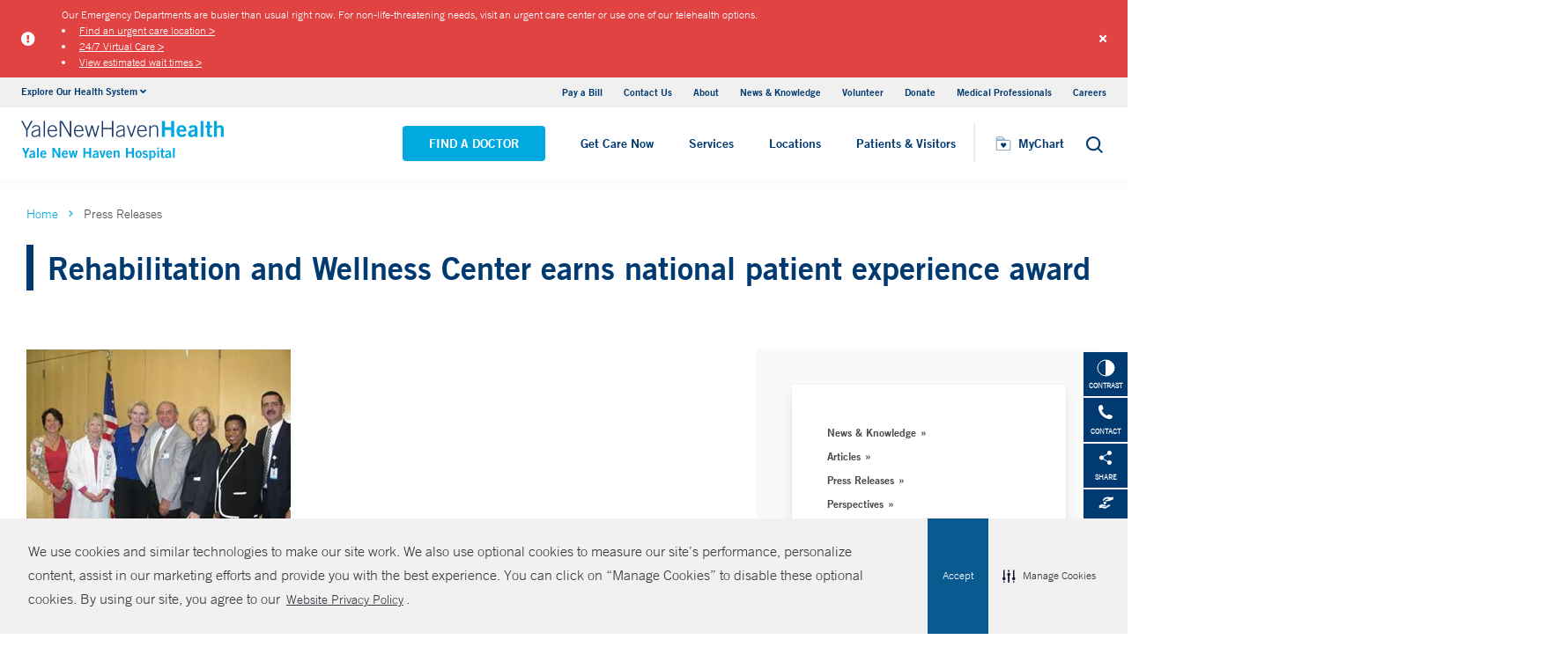

--- FILE ---
content_type: image/svg+xml
request_url: https://www.ynhh.org/-/media/Images/Icons/Header-Icons/icon-mychart-header.ashx?iar=0&hash=65F8CEB084B4838CD046EF032FAA6222
body_size: -98
content:
<svg width="18" height="16" viewBox="0 0 18 16" xmlns="http://www.w3.org/2000/svg">
    <g fill="none" fill-rule="evenodd">
        <path d="m11.88 10.257-2.665 2.777-2.665-2.777a1.732 1.732 0 0 1 0-2.38 1.57 1.57 0 0 1 2.285 0l.38.397.382-.396a1.57 1.57 0 0 1 2.284 0c.63.657.63 1.723 0 2.38z" fill="#003A70" fill-rule="nonzero"/>
        <path d="M15.725 4.382H1.154V15.68h15.692V5.57c0-.656-.502-1.188-1.121-1.188zM8.873 1.202c-.32-.36-.754-.587-1.239-.587H2.256c-.608 0-1.102.562-1.102 1.256v1.255h9.415L8.873 1.202z" stroke="#003A70" stroke-width=".5"/>
    </g>
</svg>
